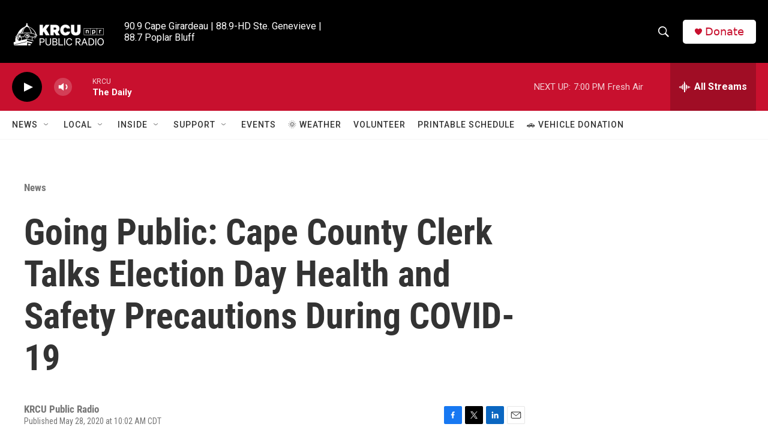

--- FILE ---
content_type: text/html; charset=utf-8
request_url: https://www.google.com/recaptcha/api2/aframe
body_size: 267
content:
<!DOCTYPE HTML><html><head><meta http-equiv="content-type" content="text/html; charset=UTF-8"></head><body><script nonce="DDw3s3tiky3V9D_Fzb6SQg">/** Anti-fraud and anti-abuse applications only. See google.com/recaptcha */ try{var clients={'sodar':'https://pagead2.googlesyndication.com/pagead/sodar?'};window.addEventListener("message",function(a){try{if(a.source===window.parent){var b=JSON.parse(a.data);var c=clients[b['id']];if(c){var d=document.createElement('img');d.src=c+b['params']+'&rc='+(localStorage.getItem("rc::a")?sessionStorage.getItem("rc::b"):"");window.document.body.appendChild(d);sessionStorage.setItem("rc::e",parseInt(sessionStorage.getItem("rc::e")||0)+1);localStorage.setItem("rc::h",'1768957076173');}}}catch(b){}});window.parent.postMessage("_grecaptcha_ready", "*");}catch(b){}</script></body></html>